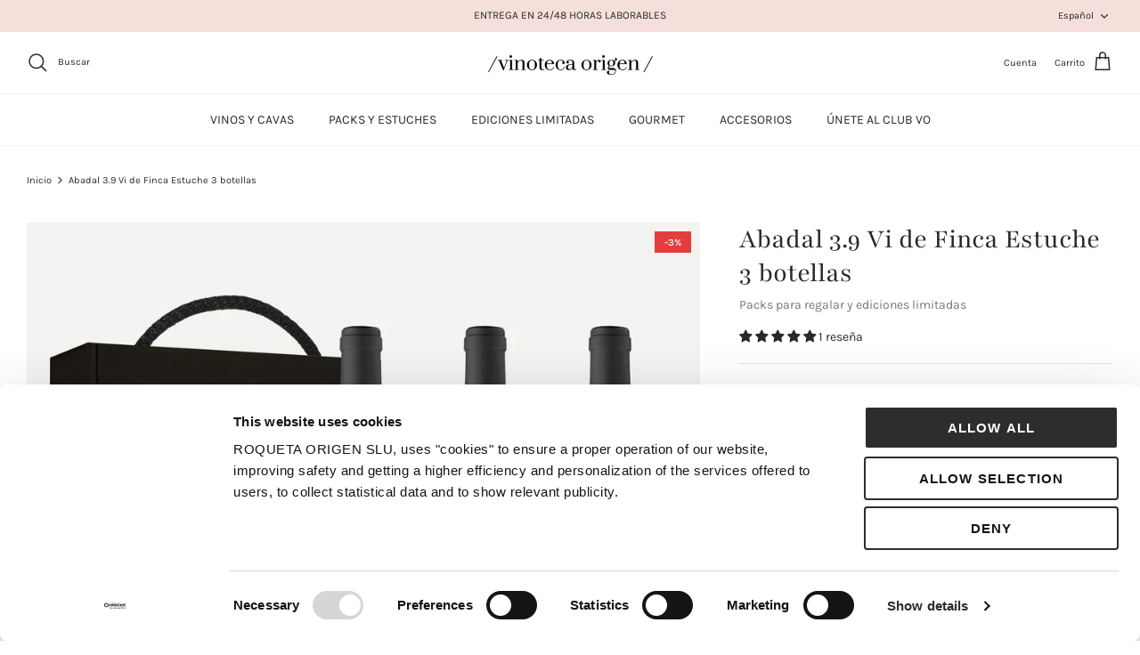

--- FILE ---
content_type: text/css
request_url: https://www.vinotecaorigen.com/cdn/shop/t/12/assets/custom.css?v=80207612365096645921678261253
body_size: 879
content:
.grecaptcha-badge{visibility:hidden}.jdgm-histogram__bar-content{background:#292929!important}.jdgm-write-rev-link,.jdgm-submit-rev{background-color:#292929!important;color:#fff!important;text-decoration:none!important;padding:10px!important;font-family:Karla!important;font-size:11px!important;font-weight:700!important;line-height:1.4!important;letter-spacing:1px!important;text-transform:uppercase!important;cursor:pointer!important;border:0!important}.cc-popup-form .privacy{margin:10px 0}#shopify-section-template--14509795737689__1652713277df0b88da .fully-spaced-row--medium{margin-bottom:0!important}.section-signup .signup-form{width:30%;margin:20px auto 0;text-align:right}.section-signup .signup-form .signup-form__inline-container input{width:320px}.section-signup .signup-form .privacy{width:100%;display:inline-block;margin-top:20px;font-size:.9em}.section-signup .signup-form .privacy input{vertical-align:middle;margin-right:5px}@media only screen and (max-device-width: 1024px){.section-signup .signup-form{width:100%;margin:20px auto 0;text-align:center}.section-signup .signup-form .signup-form__inline-container input,.section-signup .signup-form .signup-form__inline-container .signup-form__button{width:100%}}.page-header--with-upper-spacing{margin-top:40px}.page-header:not(.page-header--with-background){padding:0 0 40px}.product-block .jdgm-widget{margin:10px 0;font-size:.9em}.section-main-product .vendor{color:#777;margin-top:-10px}.section-main-product .product-awards{padding:20px 0;width:100%;border-top:1px solid #e6e6e6;border-bottom:1px solid #e6e6e6;margin-bottom:20px;margin-top:20px}.section-main-product .product-awards table{border:none;margin:0;border-collapse:separate;text-indent:initial;border-spacing:2px}.section-main-product .product-awards table tr{float:left;margin-right:10px;font-size:12px}.section-main-product .product-awards table tr td{width:auto;padding:5px!important;white-space:nowrap;border:none;vertical-align:middle}.section-main-product .product-awards table tr :first-child{background-color:#e6e6e6;font-size:12px;font-weight:700}.section-main-product .product-awards .medal{display:inline-block;width:15px;height:12px;text-align:center;vertical-align:middle}.section-main-product .product-awards .medal.gold{color:#ffbf00}.section-main-product .product-awards .medal.silver{color:#c4cace}.section-main-product .product-awards .medal.bronze{color:#cd7f32}@media only screen and (max-device-width: 1024px){.section-main-product .title-row{margin-top:40px}.section-main-product .product-awards{padding:35px 0;width:100%}.section-main-product .product-awards table tr{width:100%;margin-right:0}.section-main-product .product-awards table tr td{width:50%;margin-right:0}}.contact-form .privacy{width:100%;display:inline-block;margin:10px 0 20px;font-size:.9em}.contact-form .privacy label{display:inline-block!important}.contact-form .privacy input{vertical-align:middle;margin-right:5px;margin-left:0}.form-cvo{margin:25px 0 50px}#mc_embed_signup .mc-field-group{width:100%;margin-bottom:20px}#mc_embed_signup .mc-field-group label{width:100%;display:block;margin:10px 0 5px}#mc_embed_signup .mc-field-group .email,#mc_embed_signup .mc-field-group .input-newsletter{-webkit-box-flex:1;-webkit-flex-grow:1;-ms-flex-positive:1;flex-grow:1;-webkit-flex-shrink:1;-ms-flex-negative:1;flex-shrink:1;width:100%;font-size:12px;letter-spacing:.9px;text-transform:uppercase;padding:15px;font-family:Karla;color:#292929;background:transparent;border:1px solid #e6e6e6;border-radius:0;-webkit-appearance:none;-moz-appearance:none;appearance:none}#mc_embed_signup .mc-field-group .birthday{width:25%}#mc_embed_signup .input-group input{float:left;margin-right:5px}#mc_embed_signup .button{padding:14px 24px;font-family:Karla;font-size:11px;font-weight:700;line-height:1.4;letter-spacing:1px;color:#fff;text-align:center;text-decoration:none;text-transform:uppercase;cursor:pointer;background:#292929;border:0;-webkit-appearance:button}#mc_embed_signup .legal{font-size:11px;margin-top:25px;color:#29292980;line-height:1.6;font-family:Karla}#mc_embed_signup .legal a{color:#000}#block-id-template--18131533201747__eac5aae0-d2a4-477d-95c8-ee602692becf-1678091638bd1e3ff0-0{margin-right:25px;padding-left:0}#block-id-template--18131533201747__eac5aae0-d2a4-477d-95c8-ee602692becf-1678091638bd1e3ff0-1{margin-left:25px;padding-left:0}@media screen and (max-width: 768px){#block-id-template--18131533201747__eac5aae0-d2a4-477d-95c8-ee602692becf-1678091638bd1e3ff0-1{margin-right:25px;margin-left:0}}#block-id-template--18131533201747__eac5aae0-d2a4-477d-95c8-ee602692becf-1678091638bd1e3ff0-0 p{text-align:right;font-size:17px;margin-right:30px;margin-left:30px}#block-id-template--18131533201747__eac5aae0-d2a4-477d-95c8-ee602692becf-1678091638bd1e3ff0-1 p{text-align:left;font-size:17px;margin-right:30px;margin-left:30px}@media screen and (max-width: 768px){#block-id-template--18131533201747__eac5aae0-d2a4-477d-95c8-ee602692becf-1678091638bd1e3ff0-1 p{text-align:right}}#block-id-template--18131533201747__28b2f4ab-76d8-4317-bd3e-ce069127890c-1678091638bd1e3ff0-0{margin-right:25px;padding-left:0}#block-id-template--18131533201747__28b2f4ab-76d8-4317-bd3e-ce069127890c-1678091638bd1e3ff0-1{margin-left:25px;padding-left:0}@media screen and (max-width: 768px){#block-id-template--18131533201747__28b2f4ab-76d8-4317-bd3e-ce069127890c-1678091638bd1e3ff0-1{margin-left:0;margin-right:25px}}#block-id-template--18131533201747__28b2f4ab-76d8-4317-bd3e-ce069127890c-1678091638bd1e3ff0-0 p{text-align:right;font-size:17px;margin-right:30px;margin-left:30px}#block-id-template--18131533201747__28b2f4ab-76d8-4317-bd3e-ce069127890c-1678091638bd1e3ff0-1 p{text-align:left;font-size:17px;margin-right:30px;margin-left:30px}@media screen and (max-width: 768px){#block-id-template--18131533201747__28b2f4ab-76d8-4317-bd3e-ce069127890c-1678091638bd1e3ff0-1 p{text-align:right}}#block-id-template--18131533201747__7df7ba52-6edd-42d5-9d1a-e423d63062b1-167817980584a32f9e-0{margin-right:25px;padding-left:0}#block-id-template--18131533201747__7df7ba52-6edd-42d5-9d1a-e423d63062b1-167817980584a32f9e-1{margin-left:25px;display:flex;align-items:center;border-top:thick double black;padding-left:0;border-bottom:thick double black}@media screen and (max-width: 768px){#block-id-template--18131533201747__7df7ba52-6edd-42d5-9d1a-e423d63062b1-167817980584a32f9e-1{margin-left:0;margin-right:25px;padding-bottom:30px;padding-top:30px}}#block-id-template--18131533201747__7df7ba52-6edd-42d5-9d1a-e423d63062b1-167817980584a32f9e-0 p{text-align:right;font-size:17px;margin-right:30px;margin-left:30px}#block-id-template--18131533201747__7df7ba52-6edd-42d5-9d1a-e423d63062b1-167817980584a32f9e-1 p{text-align:center;font-size:17px;margin-right:30px;margin-left:30px}#block-id-template--18131533201747__eac5aae0-d2a4-477d-95c8-ee602692becf-1678091638bd1e3ff0-0 h3{border-radius:50px 0 0 50px;justify-content:right;padding-right:10px;background-image:url(/cdn/shop/files/icona-ampolla.png?v=1678176778);background-repeat:no-repeat;background-position:12% 50%}#block-id-template--18131533201747__eac5aae0-d2a4-477d-95c8-ee602692becf-1678091638bd1e3ff0-1 h3{border-radius:0 50px 50px 0;justify-content:left;padding-left:10px;background-image:url(/cdn/shop/files/icona-euro.png?v=1678176779);background-repeat:no-repeat;background-position:90% 50%}@media screen and (max-width:768px){#block-id-template--18131533201747__eac5aae0-d2a4-477d-95c8-ee602692becf-1678091638bd1e3ff0-1 h3{background-position:10% 50%;border-radius:50px 0 0 50px;justify-content:right;padding-right:10px}}#block-id-template--18131533201747__28b2f4ab-76d8-4317-bd3e-ce069127890c-1678091638bd1e3ff0-0 h3{border-radius:50px 0 0 50px;justify-content:right;padding-right:10px;background-image:url(/cdn/shop/files/icona-check.png?v=1678176779);background-repeat:no-repeat;background-position:10% 50%}#block-id-template--18131533201747__28b2f4ab-76d8-4317-bd3e-ce069127890c-1678091638bd1e3ff0-1 h3{padding-left:10px;border-radius:0 50px 50px 0;background-image:url(/cdn/shop/files/icona-calendari.png?v=1678176779);background-repeat:no-repeat;background-position:90% 50%}@media screen and (max-width:768px){#block-id-template--18131533201747__28b2f4ab-76d8-4317-bd3e-ce069127890c-1678091638bd1e3ff0-1 h3{background-position:10% 50%;border-radius:50px 0 0 50px;justify-content:right;padding-right:10px}}#block-id-template--18131533201747__7df7ba52-6edd-42d5-9d1a-e423d63062b1-167817980584a32f9e-0 h3{border-radius:50px 0 0 50px;justify-content:right;padding-right:10px;background-image:url(/cdn/shop/files/icona-diamant.png?v=1678180578);background-repeat:no-repeat;background-position:10% 50%}#shopify-section-template--18131533201747__c72e83b3-16f4-4d61-8e0b-c20d85d48800 p,#shopify-section-template--18131533201747__9ab555d3-273c-4e37-a321-782da401ba3c p{margin-left:30px;margin-right:15px}#section-id-template--18131533201747__eac5aae0-d2a4-477d-95c8-ee602692becf{margin-bottom:0}#section-id-template--18131533201747__28b2f4ab-76d8-4317-bd3e-ce069127890c{margin-top:40px;margin-bottom:0}#section-id-template--18131533201747__7df7ba52-6edd-42d5-9d1a-e423d63062b1{margin-top:40px}.cart-shipping-info p{color:#29292980}
/*# sourceMappingURL=/cdn/shop/t/12/assets/custom.css.map?v=80207612365096645921678261253 */


--- FILE ---
content_type: text/javascript
request_url: https://www.vinotecaorigen.com/cdn/shop/t/12/assets/custom.js?v=116912897797527467231653472753
body_size: -385
content:
jQuery(document).ready(function(){jQuery("body").on("click",".newsletter-submit, .contact-form-submit",function(){if(jQuery("#agree-newsletter").is(":checked"))jQuery(this).submit();else return alert("Debes aceptar la pol\xEDtica de privacidad."),!1}),jQuery("body").on("click",".submit-cvo",function(){if(jQuery("#agree-newsletter-vo").is(":checked")&&jQuery("#agree-cvo").is(":checked"))jQuery(this).submit();else return alert("Debes confirmar tu suscripci\xF3n a la newsletter, as\xED como aceptar el aviso legal y la pol\xEDtica de privacidad."),!1}),jQuery("body").on("click",".cc-popup-form-submit",function(){if(jQuery("#agree-newsletter-popup").is(":checked"))jQuery(this).submit();else return alert("Debes aceptar la pol\xEDtica de privacidad."),!1}),jQuery(".page-template-product td").each(function(){jQuery('span:contains("<!--gold-->")').replaceWith("<i class='fas fa-award gold'></i>"),jQuery('span:contains("<!--silver-->")').replaceWith("<i class='fas fa-award silver'></i>"),jQuery('span:contains("<!--bronze-->")').replaceWith("<i class='fas fa-award bronze'></i>")})});
//# sourceMappingURL=/cdn/shop/t/12/assets/custom.js.map?v=116912897797527467231653472753
